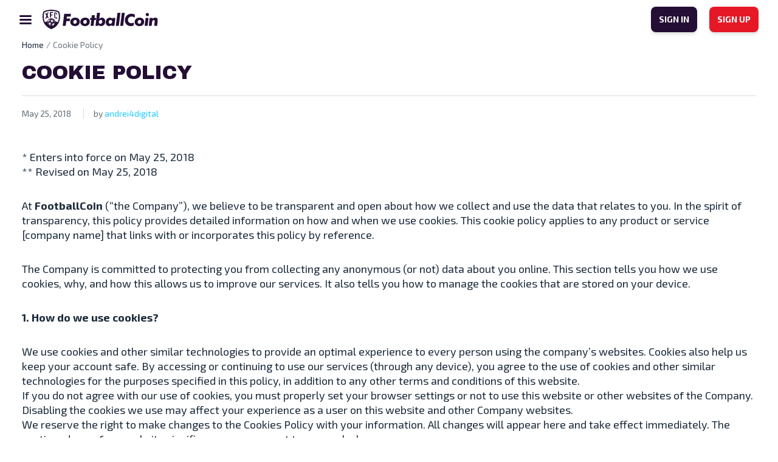

--- FILE ---
content_type: text/html; charset=UTF-8
request_url: https://www.footballcoin.io/cookie-policy/
body_size: 18384
content:
<!DOCTYPE html>
<html class="no-js" lang="en-US">
<head>
    <meta charset="UTF-8">
    <title>FootballCoin.io - Live the Thrill of the game</title>
    <meta name="description" content="Live the Thrill of the game">

    <link rel="dns-prefetch" href="https://universal.wgplayer.com"/>
    <script async>!function(e, t){a = e.createElement("script"), m = e.getElementsByTagName("script")[0], a.async = 1, a.src = t, a.fetchPriority = 'high', m.parentNode.insertBefore(a, m)}(document, "https://universal.wgplayer.com/tag/?lh=" + window.location.hostname + "&wp=" + window.location.pathname + "&ws=" + window.location.search);</script>

    <meta name="viewport" content="width=device-width, initial-scale=1">
    <link rel="profile" href="https://gmpg.org/xfn/11">

    <link rel="apple-touch-icon" href="/favicon.ico">
    <link rel="icon" type="image/x-icon" href="/favicon.ico">
    <link rel="shortcut icon" href="/wp-content/themes/xfc/assets/img/icons/favicon.png"/>
    <link rel="apple-touch-icon" sizes="57x57" href="/wp-content/themes/xfc/assets/img/icons/apple-icon-57x57.png">
    <link rel="apple-touch-icon" sizes="60x60" href="/wp-content/themes/xfc/assets/img/icons/apple-icon-60x60.png">
    <link rel="apple-touch-icon" sizes="72x72" href="/wp-content/themes/xfc/assets/img/icons/apple-icon-72x72.png">
    <link rel="apple-touch-icon" sizes="76x76" href="/wp-content/themes/xfc/assets/img/icons/apple-icon-76x76.png">
    <link rel="apple-touch-icon" sizes="114x114" href="/wp-content/themes/xfc/assets/img/icons/apple-icon-114x114.png">
    <link rel="apple-touch-icon" sizes="120x120" href="/wp-content/themes/xfc/assets/img/icons/apple-icon-120x120.png">
    <link rel="apple-touch-icon" sizes="144x144" href="/wp-content/themes/xfc/assets/img/icons/apple-icon-144x144.png">
    <link rel="apple-touch-icon" sizes="152x152" href="/wp-content/themes/xfc/assets/img/icons/apple-icon-152x152.png">
    <link rel="apple-touch-icon" sizes="180x180" href="/wp-content/themes/xfc/assets/img/icons/apple-icon-180x180.png">
    <link rel="icon" type="image/png" sizes="192x192" href="/wp-content/themes/xfc/assets/img/icons/android-icon-192x192.png">
    <link rel="icon" type="image/png" sizes="32x32" href="/wp-content/themes/xfc/assets/img/icons/favicon-32x32.png">
    <link rel="icon" type="image/png" sizes="96x96" href="/wp-content/themes/xfc/assets/img/icons/favicon-96x96.png">
    <link rel="icon" type="image/png" sizes="16x16" href="/wp-content/themes/xfc/assets/img/icons/favicon-16x16.png">
        <meta name="msapplication-TileImage" content="/wp-content/themes/xfc/assets/img/icons/ms-icon-144x144.png">
    <meta name="msapplication-TileColor" content="#D31B2A">
    <meta name="theme-color" content="#D31B2A">

    <link rel="preconnect" href="https://fonts.googleapis.com">
    <link rel="preconnect" href="https://fonts.gstatic.com" crossorigin>
    <link href="https://fonts.googleapis.com/css2?family=Archivo+Black&display=swap" rel="stylesheet">
    <link href="https://fonts.googleapis.com/css2?family=Exo+2:wght@400;600;700&display=swap" rel="stylesheet">

    <meta name="theme-color" content="#fafafa">

    <!-- Google tag (gtag.js) -->
    <!-- OLD -->
    <script async src="https://www.googletagmanager.com/gtag/js?id=UA-102481050-1"></script>
    <script>
        window.dataLayer = window.dataLayer || [];
        function gtag(){dataLayer.push(arguments);}
        gtag('js', new Date());

        gtag('config', 'UA-102481050-1');
    </script>
    <!-- new GA4 -->
    <script async src="https://www.googletagmanager.com/gtag/js?id=G-0Z1NEYXJRF"></script>
    <script>
        window.dataLayer = window.dataLayer || [];
        function gtag(){dataLayer.push(arguments);}
        gtag('js', new Date());

        gtag('config', 'G-0Z1NEYXJRF');
    </script>


	<meta name='robots' content='index, follow, max-image-preview:large, max-snippet:-1, max-video-preview:-1' />

	<!-- This site is optimized with the Yoast SEO plugin v20.8 - https://yoast.com/wordpress/plugins/seo/ -->
	<title>Cookie Policy - FootballCoin.io</title>
	<link rel="canonical" href="https://www.footballcoin.io/cookie-policy/" />
	<meta property="og:locale" content="en_US" />
	<meta property="og:type" content="article" />
	<meta property="og:title" content="Cookie Policy - FootballCoin.io" />
	<meta property="og:description" content="* Enters into force on May 25, 2018 ** Revised on May 25, 2018 At FootballCoin (&#8220;the Company&#8221;), we believe to be transparent and open about how we collect and use the data that relates to you. In the spirit of transparency, this policy provides detailed information on how and when we use cookies. This [&hellip;]" />
	<meta property="og:url" content="https://www.footballcoin.io/cookie-policy/" />
	<meta property="og:site_name" content="FootballCoin.io" />
	<meta property="article:publisher" content="https://www.facebook.com/xfcfootballcoin/" />
	<meta property="article:modified_time" content="2018-05-25T11:45:56+00:00" />
	<meta property="og:image" content="https://cdn.footballcoin.io/wp-content/uploads/2021/11/Banner_Share_XFC_2021_v2web3.jpg" />
	<meta property="og:image:width" content="1200" />
	<meta property="og:image:height" content="628" />
	<meta property="og:image:type" content="image/jpeg" />
	<meta name="twitter:card" content="summary_large_image" />
	<meta name="twitter:site" content="@xfcfootballcoin" />
	<meta name="twitter:label1" content="Est. reading time" />
	<meta name="twitter:data1" content="13 minutes" />
	<script type="application/ld+json" class="yoast-schema-graph">{"@context":"https://schema.org","@graph":[{"@type":"WebPage","@id":"https://www.footballcoin.io/cookie-policy/","url":"https://www.footballcoin.io/cookie-policy/","name":"Cookie Policy - FootballCoin.io","isPartOf":{"@id":"https://www.footballcoin.io/#website"},"datePublished":"2018-05-25T06:44:08+00:00","dateModified":"2018-05-25T11:45:56+00:00","breadcrumb":{"@id":"https://www.footballcoin.io/cookie-policy/#breadcrumb"},"inLanguage":"en-US","potentialAction":[{"@type":"ReadAction","target":["https://www.footballcoin.io/cookie-policy/"]}]},{"@type":"BreadcrumbList","@id":"https://www.footballcoin.io/cookie-policy/#breadcrumb","itemListElement":[{"@type":"ListItem","position":1,"name":"Home","item":"https://www.footballcoin.io/"},{"@type":"ListItem","position":2,"name":"Cookie Policy"}]},{"@type":"WebSite","@id":"https://www.footballcoin.io/#website","url":"https://www.footballcoin.io/","name":"FootballCoin.io","description":"Live the Thrill of the game","publisher":{"@id":"https://www.footballcoin.io/#organization"},"potentialAction":[{"@type":"SearchAction","target":{"@type":"EntryPoint","urlTemplate":"https://www.footballcoin.io/?s={search_term_string}"},"query-input":"required name=search_term_string"}],"inLanguage":"en-US"},{"@type":"Organization","@id":"https://www.footballcoin.io/#organization","name":"FootballCoin.io","url":"https://www.footballcoin.io/","logo":{"@type":"ImageObject","inLanguage":"en-US","@id":"https://www.footballcoin.io/#/schema/logo/image/","url":"https://cdn.footballcoin.io/wp-content/uploads/2019/11/XFC-Logo.png","contentUrl":"https://cdn.footballcoin.io/wp-content/uploads/2019/11/XFC-Logo.png","width":227,"height":282,"caption":"FootballCoin.io"},"image":{"@id":"https://www.footballcoin.io/#/schema/logo/image/"},"sameAs":["https://www.facebook.com/xfcfootballcoin/","https://twitter.com/xfcfootballcoin"]}]}</script>
	<!-- / Yoast SEO plugin. -->


<link rel="alternate" type="application/rss+xml" title="FootballCoin.io &raquo; Feed" href="https://www.footballcoin.io/feed/" />
<link rel="alternate" type="application/rss+xml" title="FootballCoin.io &raquo; Comments Feed" href="https://www.footballcoin.io/comments/feed/" />
<link rel="alternate" title="oEmbed (JSON)" type="application/json+oembed" href="https://www.footballcoin.io/wp-json/oembed/1.0/embed?url=https%3A%2F%2Fwww.footballcoin.io%2Fcookie-policy%2F" />
<link rel="alternate" title="oEmbed (XML)" type="text/xml+oembed" href="https://www.footballcoin.io/wp-json/oembed/1.0/embed?url=https%3A%2F%2Fwww.footballcoin.io%2Fcookie-policy%2F&#038;format=xml" />
<style id='wp-img-auto-sizes-contain-inline-css'>
img:is([sizes=auto i],[sizes^="auto," i]){contain-intrinsic-size:3000px 1500px}
/*# sourceURL=wp-img-auto-sizes-contain-inline-css */
</style>
<style id='wp-emoji-styles-inline-css'>

	img.wp-smiley, img.emoji {
		display: inline !important;
		border: none !important;
		box-shadow: none !important;
		height: 1em !important;
		width: 1em !important;
		margin: 0 0.07em !important;
		vertical-align: -0.1em !important;
		background: none !important;
		padding: 0 !important;
	}
/*# sourceURL=wp-emoji-styles-inline-css */
</style>
<style id='wp-block-library-inline-css'>
:root{--wp-block-synced-color:#7a00df;--wp-block-synced-color--rgb:122,0,223;--wp-bound-block-color:var(--wp-block-synced-color);--wp-editor-canvas-background:#ddd;--wp-admin-theme-color:#007cba;--wp-admin-theme-color--rgb:0,124,186;--wp-admin-theme-color-darker-10:#006ba1;--wp-admin-theme-color-darker-10--rgb:0,107,160.5;--wp-admin-theme-color-darker-20:#005a87;--wp-admin-theme-color-darker-20--rgb:0,90,135;--wp-admin-border-width-focus:2px}@media (min-resolution:192dpi){:root{--wp-admin-border-width-focus:1.5px}}.wp-element-button{cursor:pointer}:root .has-very-light-gray-background-color{background-color:#eee}:root .has-very-dark-gray-background-color{background-color:#313131}:root .has-very-light-gray-color{color:#eee}:root .has-very-dark-gray-color{color:#313131}:root .has-vivid-green-cyan-to-vivid-cyan-blue-gradient-background{background:linear-gradient(135deg,#00d084,#0693e3)}:root .has-purple-crush-gradient-background{background:linear-gradient(135deg,#34e2e4,#4721fb 50%,#ab1dfe)}:root .has-hazy-dawn-gradient-background{background:linear-gradient(135deg,#faaca8,#dad0ec)}:root .has-subdued-olive-gradient-background{background:linear-gradient(135deg,#fafae1,#67a671)}:root .has-atomic-cream-gradient-background{background:linear-gradient(135deg,#fdd79a,#004a59)}:root .has-nightshade-gradient-background{background:linear-gradient(135deg,#330968,#31cdcf)}:root .has-midnight-gradient-background{background:linear-gradient(135deg,#020381,#2874fc)}:root{--wp--preset--font-size--normal:16px;--wp--preset--font-size--huge:42px}.has-regular-font-size{font-size:1em}.has-larger-font-size{font-size:2.625em}.has-normal-font-size{font-size:var(--wp--preset--font-size--normal)}.has-huge-font-size{font-size:var(--wp--preset--font-size--huge)}.has-text-align-center{text-align:center}.has-text-align-left{text-align:left}.has-text-align-right{text-align:right}.has-fit-text{white-space:nowrap!important}#end-resizable-editor-section{display:none}.aligncenter{clear:both}.items-justified-left{justify-content:flex-start}.items-justified-center{justify-content:center}.items-justified-right{justify-content:flex-end}.items-justified-space-between{justify-content:space-between}.screen-reader-text{border:0;clip-path:inset(50%);height:1px;margin:-1px;overflow:hidden;padding:0;position:absolute;width:1px;word-wrap:normal!important}.screen-reader-text:focus{background-color:#ddd;clip-path:none;color:#444;display:block;font-size:1em;height:auto;left:5px;line-height:normal;padding:15px 23px 14px;text-decoration:none;top:5px;width:auto;z-index:100000}html :where(.has-border-color){border-style:solid}html :where([style*=border-top-color]){border-top-style:solid}html :where([style*=border-right-color]){border-right-style:solid}html :where([style*=border-bottom-color]){border-bottom-style:solid}html :where([style*=border-left-color]){border-left-style:solid}html :where([style*=border-width]){border-style:solid}html :where([style*=border-top-width]){border-top-style:solid}html :where([style*=border-right-width]){border-right-style:solid}html :where([style*=border-bottom-width]){border-bottom-style:solid}html :where([style*=border-left-width]){border-left-style:solid}html :where(img[class*=wp-image-]){height:auto;max-width:100%}:where(figure){margin:0 0 1em}html :where(.is-position-sticky){--wp-admin--admin-bar--position-offset:var(--wp-admin--admin-bar--height,0px)}@media screen and (max-width:600px){html :where(.is-position-sticky){--wp-admin--admin-bar--position-offset:0px}}

/*# sourceURL=wp-block-library-inline-css */
</style><style id='global-styles-inline-css'>
:root{--wp--preset--aspect-ratio--square: 1;--wp--preset--aspect-ratio--4-3: 4/3;--wp--preset--aspect-ratio--3-4: 3/4;--wp--preset--aspect-ratio--3-2: 3/2;--wp--preset--aspect-ratio--2-3: 2/3;--wp--preset--aspect-ratio--16-9: 16/9;--wp--preset--aspect-ratio--9-16: 9/16;--wp--preset--color--black: #000000;--wp--preset--color--cyan-bluish-gray: #abb8c3;--wp--preset--color--white: #ffffff;--wp--preset--color--pale-pink: #f78da7;--wp--preset--color--vivid-red: #cf2e2e;--wp--preset--color--luminous-vivid-orange: #ff6900;--wp--preset--color--luminous-vivid-amber: #fcb900;--wp--preset--color--light-green-cyan: #7bdcb5;--wp--preset--color--vivid-green-cyan: #00d084;--wp--preset--color--pale-cyan-blue: #8ed1fc;--wp--preset--color--vivid-cyan-blue: #0693e3;--wp--preset--color--vivid-purple: #9b51e0;--wp--preset--gradient--vivid-cyan-blue-to-vivid-purple: linear-gradient(135deg,rgb(6,147,227) 0%,rgb(155,81,224) 100%);--wp--preset--gradient--light-green-cyan-to-vivid-green-cyan: linear-gradient(135deg,rgb(122,220,180) 0%,rgb(0,208,130) 100%);--wp--preset--gradient--luminous-vivid-amber-to-luminous-vivid-orange: linear-gradient(135deg,rgb(252,185,0) 0%,rgb(255,105,0) 100%);--wp--preset--gradient--luminous-vivid-orange-to-vivid-red: linear-gradient(135deg,rgb(255,105,0) 0%,rgb(207,46,46) 100%);--wp--preset--gradient--very-light-gray-to-cyan-bluish-gray: linear-gradient(135deg,rgb(238,238,238) 0%,rgb(169,184,195) 100%);--wp--preset--gradient--cool-to-warm-spectrum: linear-gradient(135deg,rgb(74,234,220) 0%,rgb(151,120,209) 20%,rgb(207,42,186) 40%,rgb(238,44,130) 60%,rgb(251,105,98) 80%,rgb(254,248,76) 100%);--wp--preset--gradient--blush-light-purple: linear-gradient(135deg,rgb(255,206,236) 0%,rgb(152,150,240) 100%);--wp--preset--gradient--blush-bordeaux: linear-gradient(135deg,rgb(254,205,165) 0%,rgb(254,45,45) 50%,rgb(107,0,62) 100%);--wp--preset--gradient--luminous-dusk: linear-gradient(135deg,rgb(255,203,112) 0%,rgb(199,81,192) 50%,rgb(65,88,208) 100%);--wp--preset--gradient--pale-ocean: linear-gradient(135deg,rgb(255,245,203) 0%,rgb(182,227,212) 50%,rgb(51,167,181) 100%);--wp--preset--gradient--electric-grass: linear-gradient(135deg,rgb(202,248,128) 0%,rgb(113,206,126) 100%);--wp--preset--gradient--midnight: linear-gradient(135deg,rgb(2,3,129) 0%,rgb(40,116,252) 100%);--wp--preset--font-size--small: 13px;--wp--preset--font-size--medium: 20px;--wp--preset--font-size--large: 36px;--wp--preset--font-size--x-large: 42px;--wp--preset--spacing--20: 0.44rem;--wp--preset--spacing--30: 0.67rem;--wp--preset--spacing--40: 1rem;--wp--preset--spacing--50: 1.5rem;--wp--preset--spacing--60: 2.25rem;--wp--preset--spacing--70: 3.38rem;--wp--preset--spacing--80: 5.06rem;--wp--preset--shadow--natural: 6px 6px 9px rgba(0, 0, 0, 0.2);--wp--preset--shadow--deep: 12px 12px 50px rgba(0, 0, 0, 0.4);--wp--preset--shadow--sharp: 6px 6px 0px rgba(0, 0, 0, 0.2);--wp--preset--shadow--outlined: 6px 6px 0px -3px rgb(255, 255, 255), 6px 6px rgb(0, 0, 0);--wp--preset--shadow--crisp: 6px 6px 0px rgb(0, 0, 0);}:where(.is-layout-flex){gap: 0.5em;}:where(.is-layout-grid){gap: 0.5em;}body .is-layout-flex{display: flex;}.is-layout-flex{flex-wrap: wrap;align-items: center;}.is-layout-flex > :is(*, div){margin: 0;}body .is-layout-grid{display: grid;}.is-layout-grid > :is(*, div){margin: 0;}:where(.wp-block-columns.is-layout-flex){gap: 2em;}:where(.wp-block-columns.is-layout-grid){gap: 2em;}:where(.wp-block-post-template.is-layout-flex){gap: 1.25em;}:where(.wp-block-post-template.is-layout-grid){gap: 1.25em;}.has-black-color{color: var(--wp--preset--color--black) !important;}.has-cyan-bluish-gray-color{color: var(--wp--preset--color--cyan-bluish-gray) !important;}.has-white-color{color: var(--wp--preset--color--white) !important;}.has-pale-pink-color{color: var(--wp--preset--color--pale-pink) !important;}.has-vivid-red-color{color: var(--wp--preset--color--vivid-red) !important;}.has-luminous-vivid-orange-color{color: var(--wp--preset--color--luminous-vivid-orange) !important;}.has-luminous-vivid-amber-color{color: var(--wp--preset--color--luminous-vivid-amber) !important;}.has-light-green-cyan-color{color: var(--wp--preset--color--light-green-cyan) !important;}.has-vivid-green-cyan-color{color: var(--wp--preset--color--vivid-green-cyan) !important;}.has-pale-cyan-blue-color{color: var(--wp--preset--color--pale-cyan-blue) !important;}.has-vivid-cyan-blue-color{color: var(--wp--preset--color--vivid-cyan-blue) !important;}.has-vivid-purple-color{color: var(--wp--preset--color--vivid-purple) !important;}.has-black-background-color{background-color: var(--wp--preset--color--black) !important;}.has-cyan-bluish-gray-background-color{background-color: var(--wp--preset--color--cyan-bluish-gray) !important;}.has-white-background-color{background-color: var(--wp--preset--color--white) !important;}.has-pale-pink-background-color{background-color: var(--wp--preset--color--pale-pink) !important;}.has-vivid-red-background-color{background-color: var(--wp--preset--color--vivid-red) !important;}.has-luminous-vivid-orange-background-color{background-color: var(--wp--preset--color--luminous-vivid-orange) !important;}.has-luminous-vivid-amber-background-color{background-color: var(--wp--preset--color--luminous-vivid-amber) !important;}.has-light-green-cyan-background-color{background-color: var(--wp--preset--color--light-green-cyan) !important;}.has-vivid-green-cyan-background-color{background-color: var(--wp--preset--color--vivid-green-cyan) !important;}.has-pale-cyan-blue-background-color{background-color: var(--wp--preset--color--pale-cyan-blue) !important;}.has-vivid-cyan-blue-background-color{background-color: var(--wp--preset--color--vivid-cyan-blue) !important;}.has-vivid-purple-background-color{background-color: var(--wp--preset--color--vivid-purple) !important;}.has-black-border-color{border-color: var(--wp--preset--color--black) !important;}.has-cyan-bluish-gray-border-color{border-color: var(--wp--preset--color--cyan-bluish-gray) !important;}.has-white-border-color{border-color: var(--wp--preset--color--white) !important;}.has-pale-pink-border-color{border-color: var(--wp--preset--color--pale-pink) !important;}.has-vivid-red-border-color{border-color: var(--wp--preset--color--vivid-red) !important;}.has-luminous-vivid-orange-border-color{border-color: var(--wp--preset--color--luminous-vivid-orange) !important;}.has-luminous-vivid-amber-border-color{border-color: var(--wp--preset--color--luminous-vivid-amber) !important;}.has-light-green-cyan-border-color{border-color: var(--wp--preset--color--light-green-cyan) !important;}.has-vivid-green-cyan-border-color{border-color: var(--wp--preset--color--vivid-green-cyan) !important;}.has-pale-cyan-blue-border-color{border-color: var(--wp--preset--color--pale-cyan-blue) !important;}.has-vivid-cyan-blue-border-color{border-color: var(--wp--preset--color--vivid-cyan-blue) !important;}.has-vivid-purple-border-color{border-color: var(--wp--preset--color--vivid-purple) !important;}.has-vivid-cyan-blue-to-vivid-purple-gradient-background{background: var(--wp--preset--gradient--vivid-cyan-blue-to-vivid-purple) !important;}.has-light-green-cyan-to-vivid-green-cyan-gradient-background{background: var(--wp--preset--gradient--light-green-cyan-to-vivid-green-cyan) !important;}.has-luminous-vivid-amber-to-luminous-vivid-orange-gradient-background{background: var(--wp--preset--gradient--luminous-vivid-amber-to-luminous-vivid-orange) !important;}.has-luminous-vivid-orange-to-vivid-red-gradient-background{background: var(--wp--preset--gradient--luminous-vivid-orange-to-vivid-red) !important;}.has-very-light-gray-to-cyan-bluish-gray-gradient-background{background: var(--wp--preset--gradient--very-light-gray-to-cyan-bluish-gray) !important;}.has-cool-to-warm-spectrum-gradient-background{background: var(--wp--preset--gradient--cool-to-warm-spectrum) !important;}.has-blush-light-purple-gradient-background{background: var(--wp--preset--gradient--blush-light-purple) !important;}.has-blush-bordeaux-gradient-background{background: var(--wp--preset--gradient--blush-bordeaux) !important;}.has-luminous-dusk-gradient-background{background: var(--wp--preset--gradient--luminous-dusk) !important;}.has-pale-ocean-gradient-background{background: var(--wp--preset--gradient--pale-ocean) !important;}.has-electric-grass-gradient-background{background: var(--wp--preset--gradient--electric-grass) !important;}.has-midnight-gradient-background{background: var(--wp--preset--gradient--midnight) !important;}.has-small-font-size{font-size: var(--wp--preset--font-size--small) !important;}.has-medium-font-size{font-size: var(--wp--preset--font-size--medium) !important;}.has-large-font-size{font-size: var(--wp--preset--font-size--large) !important;}.has-x-large-font-size{font-size: var(--wp--preset--font-size--x-large) !important;}
/*# sourceURL=global-styles-inline-css */
</style>

<style id='classic-theme-styles-inline-css'>
/*! This file is auto-generated */
.wp-block-button__link{color:#fff;background-color:#32373c;border-radius:9999px;box-shadow:none;text-decoration:none;padding:calc(.667em + 2px) calc(1.333em + 2px);font-size:1.125em}.wp-block-file__button{background:#32373c;color:#fff;text-decoration:none}
/*# sourceURL=/wp-includes/css/classic-themes.min.css */
</style>
<link rel='stylesheet' id='xfc-style-css' href='https://cdn.footballcoin.io/wp-content/themes/xfc/style.css?ver=1.0.0.16' media='all' />
<link rel='stylesheet' id='xfc-bootstrap-css' href='https://cdn.footballcoin.io/wp-content/themes/xfc/assets/css/bootstrap.min.css?ver=5.1.3' media='all' />
<link rel='stylesheet' id='xfc-nice-select-css' href='https://cdn.footballcoin.io/wp-content/themes/xfc/assets/css/nice-select.css?ver=1.0.0.16' media='all' />
<link rel='stylesheet' id='xfc-select2-css' href='https://cdn.footballcoin.io/wp-content/themes/xfc/assets/css/select2.min.css?ver=1.0.0.16' media='all' />
<link rel='stylesheet' id='xfc-slick-theme-css' href='https://cdn.footballcoin.io/wp-content/themes/xfc/assets/css/slick-theme.css?ver=1.0.0.16' media='all' />
<link rel='stylesheet' id='xfc-slick-css' href='https://cdn.footballcoin.io/wp-content/themes/xfc/assets/css/slick.css?ver=1.0.0.16' media='all' />
<link rel='stylesheet' id='xfc-main-css' href='https://cdn.footballcoin.io/wp-content/themes/xfc/assets/css/main.css?ver=1.0.0.16' media='all' />
<style id='rocket-lazyload-inline-css'>
.rll-youtube-player{position:relative;padding-bottom:56.23%;height:0;overflow:hidden;max-width:100%;}.rll-youtube-player iframe{position:absolute;top:0;left:0;width:100%;height:100%;z-index:100;background:0 0}.rll-youtube-player img{bottom:0;display:block;left:0;margin:auto;max-width:100%;width:100%;position:absolute;right:0;top:0;border:none;height:auto;cursor:pointer;-webkit-transition:.4s all;-moz-transition:.4s all;transition:.4s all}.rll-youtube-player img:hover{-webkit-filter:brightness(75%)}.rll-youtube-player .play{height:72px;width:72px;left:50%;top:50%;margin-left:-36px;margin-top:-36px;position:absolute;background:url(https://cdn.footballcoin.io/wp-content/plugins/rocket-lazy-load/assets/img/youtube.png) no-repeat;cursor:pointer}
/*# sourceURL=rocket-lazyload-inline-css */
</style>
<script src="https://cdn.footballcoin.io/wp-includes/js/jquery/jquery.min.js?ver=3.7.1" id="jquery-core-js"></script>
<script src="https://cdn.footballcoin.io/wp-includes/js/jquery/jquery-migrate.min.js?ver=3.4.1" id="jquery-migrate-js"></script>
<script id="seo-automated-link-building-js-extra">
var seoAutomatedLinkBuilding = {"ajaxUrl":"https://www.footballcoin.io/wp-admin/admin-ajax.php"};
//# sourceURL=seo-automated-link-building-js-extra
</script>
<script src="https://cdn.footballcoin.io/wp-content/plugins/seo-automated-link-building/js/seo-automated-link-building.js?ver=6.9" id="seo-automated-link-building-js"></script>
<link rel="https://api.w.org/" href="https://www.footballcoin.io/wp-json/" /><link rel="alternate" title="JSON" type="application/json" href="https://www.footballcoin.io/wp-json/wp/v2/pages/79029" /><link rel="EditURI" type="application/rsd+xml" title="RSD" href="https://www.footballcoin.io/xmlrpc.php?rsd" />
<meta name="generator" content="WordPress 6.9" />
<link rel='shortlink' href='https://www.footballcoin.io/?p=79029' />
<script type='text/javascript'>window.presslabs = {"home_url":"https:\/\/www.footballcoin.io"}</script><script type='text/javascript'>
	(function () {
		var pl_beacon = document.createElement('script');
		pl_beacon.type = 'text/javascript';
		pl_beacon.async = true;
		var host = 'https://www.footballcoin.io';
		if ('https:' == document.location.protocol) {
			host = host.replace('http://', 'https://');
		}
		pl_beacon.src = host + '/' + 'xD2h5APpc3T7' + '.js?ts=' + Math.floor((Math.random() * 100000) + 1);
		var first_script_tag = document.getElementsByTagName('script')[0];
		first_script_tag.parentNode.insertBefore(pl_beacon, first_script_tag);
	})();
</script><noscript><style id="rocket-lazyload-nojs-css">.rll-youtube-player, [data-lazy-src]{display:none !important;}</style></noscript></head>
<body class="wp-singular page-template-default page page-id-79029 wp-theme-xfc no-sidebar">
<header
        class="light simple">
    <nav>
        <div class="menu-left">
			                <img
                        src="data:image/svg+xml,%3Csvg%20xmlns='http://www.w3.org/2000/svg'%20viewBox='0%200%200%200'%3E%3C/svg%3E"
                        class="icon-menu"
                        alt="FootballCoin.io"
                        title="FootballCoin.io" data-lazy-src="https://cdn.footballcoin.io/wp-content/themes/xfc/assets/img/icon-menu-dark.svg"><noscript><img
                        src="https://cdn.footballcoin.io/wp-content/themes/xfc/assets/img/icon-menu-dark.svg"
                        class="icon-menu"
                        alt="FootballCoin.io"
                        title="FootballCoin.io"></noscript>
			            <a href="https://www.footballcoin.io"
               class="logo">
				                    <img
                            src="data:image/svg+xml,%3Csvg%20xmlns='http://www.w3.org/2000/svg'%20viewBox='0%200%200%200'%3E%3C/svg%3E"
                            alt="FootballCoin.io"
                            title="FootballCoin.io" data-lazy-src="https://cdn.footballcoin.io/wp-content/themes/xfc/assets/img/logo-dark.png"><noscript><img
                            src="https://cdn.footballcoin.io/wp-content/themes/xfc/assets/img/logo-dark.png"
                            alt="FootballCoin.io"
                            title="FootballCoin.io"></noscript>
				            </a>
        </div>
        <div class="menu-center-wrapper">
            <div class="menu-center-top">
                <a href="https://www.footballcoin.io"
                   class="logo">
					                        <img
                                src="data:image/svg+xml,%3Csvg%20xmlns='http://www.w3.org/2000/svg'%20viewBox='0%200%200%200'%3E%3C/svg%3E"
                                alt="FootballCoin.io"
                                title="FootballCoin.io" data-lazy-src="https://cdn.footballcoin.io/wp-content/themes/xfc/assets/img/logo-dark.png"><noscript><img
                                src="https://cdn.footballcoin.io/wp-content/themes/xfc/assets/img/logo-dark.png"
                                alt="FootballCoin.io"
                                title="FootballCoin.io"></noscript>
					                </a>
                <img
                        src="data:image/svg+xml,%3Csvg%20xmlns='http://www.w3.org/2000/svg'%20viewBox='0%200%200%200'%3E%3C/svg%3E"
                        class="close-nav" data-lazy-src="https://cdn.footballcoin.io/wp-content/themes/xfc/assets/img/icon-close.svg"><noscript><img
                        src="https://cdn.footballcoin.io/wp-content/themes/xfc/assets/img/icon-close.svg"
                        class="close-nav"></noscript>
            </div>
            <div class="menu-center">
									<a id="menu-item-88253" class="menu-item menu-item-type-post_type menu-item-object-page menu-item-88253"  href="https://www.footballcoin.io/what-is-footballcoin/">About</a>
<a id="menu-item-88254" class="menu-item menu-item-type-post_type menu-item-object-page menu-item-88254"  href="https://www.footballcoin.io/everything-you-need-to-know-before-entering-the-footballcoin-game/">How to play</a>
<a id="menu-item-88255" class="menu-item menu-item-type-post_type menu-item-object-page menu-item-88255"  href="https://www.footballcoin.io/what-is-xfc/">What is XFC?</a>
<a id="menu-item-88290" class="menu-item menu-item-type-post_type menu-item-object-page menu-item-88290"  href="https://www.footballcoin.io/faq/">FAQ</a>
<a id="menu-item-88257" class="menu-item menu-item-type-post_type menu-item-object-page menu-item-88257"  href="https://www.footballcoin.io/news/">News</a>
				                <div class="menu-auth">
                    <a class="btn btn-small variant-dark"
                       href="https://game.footballcoin.io/auth/login"
                       title="SIGN IN"
                       target="_blank">SIGN IN</a>
                    <a class="btn btn-small variant-red"
                       href="https://game.footballcoin.io/auth/register?utm_source=landing&utm_medium=click&utm_campaign=landing"
                       title="SIGN UP"
                       target="_blank">SIGN UP</a>
                </div>
            </div>
        </div>
        <div class="menu-right">
            <a class="btn btn-small variant-dark"
               href="https://game.footballcoin.io/auth/login"
               id="menu-signin"
               title="SIGN IN"
               target="_blank">SIGN IN</a>
            <a class="btn btn-small variant-red"
               href="https://game.footballcoin.io/auth/register?utm_source=landing&utm_medium=click&utm_campaign=landing"
               id="menu-signup"
               title="SIGN UP"
               target="_blank">SIGN UP</a>
        </div>
    </nav>
	</header><div class="container">
	<nav aria-label="breadcrumb">
	<ol class="breadcrumb">
		<li class="breadcrumb-item"><a href="https://www.footballcoin.io" title="Home">Home</a></li>
		<li class="breadcrumb-item active" aria-current="page">Cookie Policy</li>
	</ol>
</nav>
					<div id="post-79029" class="post-79029 page type-page status-publish hentry">
	<h1 class="article-title">Cookie Policy</h1>
	<div class="meta">
		<p class="date">May 25, 2018</p>
		<p class="author">by <a href="javascript:void();" title="andrei4digital">andrei4digital</a></p>
	</div>
		<div class="content-wrapper">
		<div class="content">
						<p>* Enters into force on May 25, 2018<br />
** Revised on May 25, 2018</p>
<p>At <strong>FootballCoin</strong> (&#8220;the Company&#8221;), we believe to be transparent and open about how we collect and use the data that relates to you. In the spirit of transparency, this policy provides detailed information on how and when we use cookies. This cookie policy applies to any product or service [company name] that links with or incorporates this policy by reference.</p>
<p>The Company is committed to protecting you from collecting any anonymous (or not) data about you online. This section tells you how we use cookies, why, and how this allows us to improve our services. It also tells you how to manage the cookies that are stored on your device.</p>
<p><strong>1. How do we use cookies?</strong></p>
<p>We use cookies and other similar technologies to provide an optimal experience to every person using the company&#8217;s websites. Cookies also help us keep your account safe. By accessing or continuing to use our services (through any device), you agree to the use of cookies and other similar technologies for the purposes specified in this policy, in addition to any other terms and conditions of this website.<br />
If you do not agree with our use of cookies, you must properly set your browser settings or not to use this website or other websites of the Company.<br />
Disabling the cookies we use may affect your experience as a user on this website and other Company websites.<br />
We reserve the right to make changes to the Cookies Policy with your information. All changes will appear here and take effect immediately. The continued use of our website signifies your agreement to any such changes.</p>
<p><strong>1. What is a cookie?</strong></p>
<p> A cookie is a collection of data in an industry standard that a webpage transfers to your computer temporarily to allow content to be customized to the user. To do this, cookies collect information about your online behavior.</p>
<p> A cookie is a small file that contains a text made up of a string of letters and numbers (often encoded) that uniquely identifies your computer, the mobile terminal or other equipment of a user accessing the Internet but may also contain other information. A cookie consists of two parts: the name and content or the value of the cookie. Moreover, the duration of a cookie is determined.</p>
<p> A cookie is a file that is placed / downloaded on the device you are using when you access a website by requesting the web server to a browser (eg Internet Explorer, Chrome) that allows the use of site functionalities</p>
<p> A cookie is completely &#8220;passive&#8221; (it does not contain software, viruses &#8211; cookies use plain text formats, they are not made up of pieces of code so they cannot be executed and cannot auto-run, they cannot duplicate or replicate on other networks to run or replicate again &#8211; or spyware and cannot access information on the user&#8217;s hard drive), allowing only the gathering of user behaviour information (basically which websites visit and When).</p>
<p> In other words, the cookie can be seen as an Internet User ID card that announces the website every time the user returns to that website.</p>
<p>Example:<br />
A cookie can look like this:<br />
SNID50 = eR0azHquz-E32l1B7uLIasD63_ZWxrS9fkAc37Z4CQ = Q4levhdDnydqiJGNgoogle.ro / verify 97282076339328 30210107 446809680 30173295 *</p>
<p><strong>3. The purpose of cookies</strong></p>
<p>Cookies can provide faster and easier interaction between users and websites. For example, when authenticating a user on a particular website, authentication data is stored in a cookie; the user can then access that website without having to authenticate again.</p>
<p>In other cases, cookies can be used to store information about user activities on a particular web page so that they can easily resume their activities on a subsequent access to the website. Cookies tell the server what pages the user should show to the user so that they do not have to remember this or navigate the entire website from the beginning. Thus, cookies can be assimilated to &#8220;bookmarks&#8221; that tell the user exactly where they stay on a website.<br />
Similarly, cookies can store information about products ordered by the user on an e-commerce website, thus enabling the concept of a &#8220;shopping cart&#8221;.<br />
We also use cookies for statistical and marketing purposes.</p>
<p><strong>4. What types of cookies do we use?</strong></p>
<p>We use the following types of cookies: [persistent and / or sessions, own and / installed by third parties].<br />
Persistent cookies help us recognize you as an existing user, making it easy for you to return to our website or interact with our services without getting back into your account again. Once you sign in, a persistent cookie stays in your browser and will be read when you return to one of our websites or a partner website that uses our services. Session cookies are active only during a session (typically, regular visit to a website or browser session).<br />
There are several types of cookies as follows:</p>
<p><strong>Strictly necessary</strong><br />
These cookies are essential to let you navigate the site and use features such as shopping pages and view the site in multiple languages. We also use these cookies to remember what&#8217;s in your shopping cart and to find out if you&#8217;re signed in to the website or not.</p>
<p><strong>Performance</strong><br />
These cookies collect information about how you use the website, such as the pages you&#8217;ve visited, and whether you&#8217;ve recorded any errors. All information that these cookies collect is anonymous and is used only to provide us with information about how the website is used. These data are not used to direct your advertising when you visit other websites.</p>
<p><strong>Functional</strong><br />
These cookies allow the site to provide services and retain elements of your visit to improve your experience. These cookies do not collect information that could identify you. We use these cookies to perform functions such as preventing a poll that you have filled out or that you have refused.</p>
<p><strong>Description</strong><br />
These cookies are used to make the ads you see more relevant to your interests. They are also used to limit the number of times you see a creative and to help measure the effectiveness of your advertising campaign. These are usually placed by advertising networks with our permission.</p>
<p>On our website we use cookies to third parties, such as &#8230;&#8230;&#8230;&#8230;&#8230;., With which &#8230;&#8230;&#8230;&#8230;&#8230;&#8230;.<br />
Our website can be used within certain limits and without accepting cookies.<br />
A complete list of all the types of cookies our site uses can be found in English at the end of this document.</p>
<p><strong>5. How do we use cookies?</strong></p>
<p>Cookies can be used to recognize you when you visit our websites to store your preferences and provide you with a personalized experience according to your settings. Cookies can also make your interactions faster and safer. Additionally, cookies allow us to provide advertisements on and off our websites as well as providing customized functionality.<br />
We use cookies and similar technologies for multiple purposes, depending on the service, including:</p>
<p><strong>Login and Login (Registration)</strong><br />
If you&#8217;ve entered your account, cookies help us show you information and personalize your experience. When you sign in to a website using your personal account, we store a unique ID number and the time of logging in to an encrypted cookie on your device. This cookie lets you navigate from one page to another on the website without having to log back in on each page again. You can also save your login information so you do not have to sign in every time you go back to the website.</p>
<p><strong>Safety / Security</strong><br />
We use cookies to activate and support our security features, as well as to detect harmful activities or violations of the User Agreement. We use cookies to detect fraud and misuse of our websites and services.</p>
<p>Storing the information you provide on a web site<br />
When you provide information or add products to a shopping cart when shopping on our websites we store data in a cookie to retain your products and the information you have added.</p>
<p><strong>Social Media</strong><br />
Some of our websites include social networking cookies, including those that allow users connected to social networking services to share content through that service.</p>
<p><strong>Feedback</strong><br />
Our websites use cookies to allow you to provide feedback.</p>
<p><strong>Preferences, features, and services</strong><br />
Cookies can tell us which language you prefer and what your communication preferences are. Cookies can help you fill in the forms on the website. Cookies can also provide custom features, information, and content with our plug-ins. The settings that allow our products to operate correctly or that preserve your preferences over time can be stored on your device. For example, if you enter a city or postal code on a website to receive local news or information, we can store this data in a cookie, so that when you return to that website, see the relevant local information . We also save preferences, such as language, browser and multimedia player settings, so it does not have to be reset every time you go back to the website. If you opt out of interest-based advertising, we store this opt-out preference by using a cookie on your device.</p>
<p><strong>Advertising / Advertising based on interest / cookies of advertisers</strong><br />
We may use cookies to display relevant ads for you, both on and off this website. We can also use a cookie to see if someone who saw an ad subsequently visited the publisher&#8217;s website and took action (e.g., downloaded a white card or made a purchase). Similarly, our partners can use cookies like find out whether we have shown an ad and what was its performance, or provide us with information about how you interact with your ads. We can also partner with a partner to show you an ad on or off the site. For example, after visiting the partner&#8217;s website or app.<br />
The company uses cookies to collect data about your online activity and identify your interests so that we can show you the most relevant ads.</p>
<p><strong>Display advertising</strong><br />
The company uses cookies to record the number of visitors who clicked on an ad and record which ads you saw so you will not see the same ad repeatedly.</p>
<p><strong>Performance, Analysis and Research / Statistics</strong><br />
Cookies help us determine the performance of our website and plug-ins in different locations. We also use cookies to understand, optimize, and research products, features, and services, including when you access your site from other websites, applications or devices, such as on your computer at service or from your device. mobile.</p>
<p>The website uses cookies to balance the load to ensure that websites remain operational.<br />
To provide you with our products, we use cookies and other identifiers to collect usage and performance data.</p>
<p><strong>6. When are we placing cookies?</strong></p>
<p>We use cookies on our website / websites and on mobile apps. All browsers accessing this website will receive cookies from us.</p>
<p><strong>7. What is the lifetime of a cookie?</strong></p>
<p>The life of a cookie may vary significantly, depending on the purpose for which it is placed. A cookie per session will expire at the end of the session, and a permanent cookie will expire in a longer period. The life of a cookie is not imposed on any user. They can be blocked or deleted at any time through browser settings. The life of each cookie is in the cookie list at the end of this document.</p>
<p><strong>8. What are the personal data collected by cookies? What type of information is stored and accessed through cookies?</strong></p>
<p>Cookies themselves do not require or hold personal information. They can not personally identify an internet user. Personal data can be collected by using cookies only to facilitate certain user features, improving the Internet browsing experience (for example: setting the language in which a website is wanted, keeping a user logged in to the webmail account, online banking security, keeping products in the shopping cart).<br />
For details on the processing of your personal data, please refer to the Privacy Policy / Privacy Policy available at the following link: <a href="https://www.footballcoin.io/privacy-policy/"><strong>https://www.footballcoin.io/privacy-policy/</strong></a></p>
<p>Such data is encrypted in a way that does not allow unauthorized people access to them.<br />
If a cookie processes personal data, we will ensure that the processing is done in accordance with applicable law and Regulation (EU) No. 679/2016 (GDPR).</p>
<p><strong>9. What third-party cookies do we use? / What are cookies placed by third parties? (&#8220;Third party cookies&#8221;)</strong></p>
<p>Apart from the cookies that the website creates when visiting our websites, third parties can also create cookies while visiting our websites. In some cases, this is because we hired third parties to provide services in our name, such as website analysis. In other cases, our web pages provide third-party content or advertisements, such as videos, news, or advertisements delivered by other advertising networks. Because your browser connects to these third-party web servers to retrieve the content, those third parties can create or read their own cookies on your device and can collect information about your online activities on different websites or online services. Third parties / Third-party vendors must also comply with the applicable law and the privacy policies of the website owner (s).</p>
<p><strong>10. Cookie control</strong></p>
<p>In general, an application used to access web pages allows you to save cookies to the terminal by default. These settings can be changed so that automatic cookie administration is blocked by the web browser or the user is informed each time the cookies are sent to his or her terminal. Detailed information about the possibilities and ways to manage cookies can be found in the application settings area (web browser). Restricting the use of cookies may affect certain features of the web page. It also may prevent you from saving your customized settings, such as account entry information.<br />
Additionally, certain features of our products depend on cookies. For example, if you choose to block cookies, you may not be able to connect or use those features, and preferences that depend on cookies may be lost. If you decide to delete the cookies, their settings and preferences, including those related to ads, will be deleted and may need to be recreated.<br />
The instructions for blocking or deleting cookies from browsers can be found in each browser&#8217;s privacy or help documentation.</p>
<p><strong>11. What do you have to do if you do not want to set cookies or if you want to remove them?</strong></p>
<p>If you do not want us to use cookies when you visit our website you can opt out of some of them from your settings page. If you do not want to accept cookies, you can also change the browser settings on your computer or other devices used to access our services. Most browsers also provide the functionality that lets you analyse and delete cookies.<br />
Please note that our website will not work properly without cookies.<br />
Browser makers provide cookie management support pages for their products. For more information, see below.<br />
• Google Chrome<br />
• Internet Explorer<br />
• Mozilla Firefox<br />
• Safari (Desktop)<br />
• Safari (Mobile)<br />
• Android Browser<br />
• Opera<br />
• Opera Mobile</p>
<p>For other browsers, please refer to the documentation provided by the browser manufacturer.<br />
To learn more about cookies, including how to view cookie types that have been installed and how to manage and delete them, visit wikipedia.org, http://www.youronlinechoices.com/en, http: //www.allaboutmodul cookies.org/ or www.aboutmodul cookies.org or www.aboutcookies.org</p>
<p><strong>12. Other useful resources</strong></p>
<p>To learn more about using cookies by advertisers, use the following links:<br />
• European Alliance for Interactive Digital Advertising (EU)<br />
• The Internet Advertising Agency (U.S.A.)<br />
• The Internet Advertising Agency (U.E.)</p>
<p>The list of cookies used by our website:</p>
<p>&nbsp;</p>
					</div>
					</div>
</div>
	</div>
<div class="banner-join hero">
	<img class="bg-img" src="data:image/svg+xml,%3Csvg%20xmlns='http://www.w3.org/2000/svg'%20viewBox='0%200%200%200'%3E%3C/svg%3E" alt="" data-lazy-src="https://cdn.footballcoin.io/wp-content/themes/xfc/assets/img/banner-join.png"><noscript><img class="bg-img" src="https://cdn.footballcoin.io/wp-content/themes/xfc/assets/img/banner-join.png" alt=""></noscript>
	<img class="bg-img-mobile" src="data:image/svg+xml,%3Csvg%20xmlns='http://www.w3.org/2000/svg'%20viewBox='0%200%200%200'%3E%3C/svg%3E" alt="" data-lazy-src="https://cdn.footballcoin.io/wp-content/themes/xfc/assets/img/banner-join-mobile.png"><noscript><img class="bg-img-mobile" src="https://cdn.footballcoin.io/wp-content/themes/xfc/assets/img/banner-join-mobile.png" alt=""></noscript>
	<div class="container">
		<div class="content">
			<h2 id="footer-title">Join the best football Fantasy game and find the manager inside you</h2>
			<p id="footer-description">Real matches, real oponents,dream  team!</p>
			<a href="https://game.footballcoin.io/auth/register?utm_source=landing&utm_medium=click&utm_campaign=landing" class="btn secondary" id="footer-button" title="Sign up now" target="_blank">Sign up now</a>
		</div>
	</div>
</div>
		<footer class="main-footer">
			<div class="container">
				<div class="d-flex-custom align-items-center flex-wrap">
					<img class="logo" src="data:image/svg+xml,%3Csvg%20xmlns='http://www.w3.org/2000/svg'%20viewBox='0%200%200%200'%3E%3C/svg%3E" alt="" data-lazy-src="https://cdn.footballcoin.io/wp-content/themes/xfc/assets/img/logo.svg"><noscript><img class="logo" src="https://cdn.footballcoin.io/wp-content/themes/xfc/assets/img/logo.svg" alt=""></noscript>
					<div class="select-language">
						<select name="language" id="language">
							<option value="" selected>EN</option>
							<option value="de" >DE</option>
							<option value="es" >ES</option>
							<option value="fr" >FR</option>
							<option value="it" >IT</option>
							<option value="pt" >PT</option>
							<option value="ro" >RO</option>
							<option value="ru" >RU</option>
						</select>
					</div>
					<p class="copyright">Copyright &copy; 2026 FootballCoin.</p>
				</div>
				<div class="d-flex-custom align-items-center flex-wrap footer-menu-wrapper">
											<ul class="footer-menu footer-menu-left"><li id="menu-item-88258" class="menu-item menu-item-type-custom menu-item-object-custom menu-item-88258"><a href="/">Home</a></li>
<li id="menu-item-88259" class="menu-item menu-item-type-post_type menu-item-object-page menu-item-88259"><a href="https://www.footballcoin.io/what-is-xfc/">What is XFC?</a></li>
<li id="menu-item-88260" class="menu-item menu-item-type-custom menu-item-object-custom menu-item-88260"><a href="https://cdn.footballcoin.io/wp-content/uploads/2018/06/WhitePaper_FootballCoin.pdf">Whitepaper</a></li>
<li id="menu-item-88261" class="menu-item menu-item-type-custom menu-item-object-custom menu-item-88261"><a href="https://www.xfccoin.io/">XFC Coin</a></li>
<li id="menu-item-88262" class="menu-item menu-item-type-post_type menu-item-object-page menu-item-88262"><a href="https://www.footballcoin.io/contact/">Contact</a></li>
</ul>																<ul class="footer-menu footer-menu-right"><li id="menu-item-88263" class="menu-item menu-item-type-post_type menu-item-object-page menu-item-88263"><a href="https://www.footballcoin.io/privacy-policy/">Privacy policy</a></li>
<li id="menu-item-88264" class="menu-item menu-item-type-post_type menu-item-object-page current-menu-item page_item page-item-79029 current_page_item menu-item-88264"><a href="https://www.footballcoin.io/cookie-policy/" aria-current="page">Cookie Policy</a></li>
<li id="menu-item-88265" class="menu-item menu-item-type-post_type menu-item-object-page menu-item-88265"><a href="https://www.footballcoin.io/terms-of-use/">Terms of use</a></li>
<li id="menu-item-88266" class="menu-item menu-item-type-post_type menu-item-object-page menu-item-88266"><a href="https://www.footballcoin.io/responsible-disclosure/">Responsible Disclosure</a></li>
</ul>									</div>
				<p class="copyright copyright-mobile">Copyright &copy; 2026 FootballCoin.</p>
			</div>
		</footer>
		<script type="speculationrules">
{"prefetch":[{"source":"document","where":{"and":[{"href_matches":"/*"},{"not":{"href_matches":["/wp-*.php","/wp-admin/*","/wp-content/uploads/*","/wp-content/*","/wp-content/plugins/*","/wp-content/themes/xfc/*","/*\\?(.+)"]}},{"not":{"selector_matches":"a[rel~=\"nofollow\"]"}},{"not":{"selector_matches":".no-prefetch, .no-prefetch a"}}]},"eagerness":"conservative"}]}
</script>
<script src="https://cdn.footballcoin.io/wp-content/themes/xfc/js/navigation.js?ver=1.0.0.16" id="xfc-navigation-js"></script>
<script src="https://cdn.footballcoin.io/wp-content/themes/xfc/assets/js/vendor/bootstrap.min.js?ver=5.1.3" id="xfc-bootstrap-js"></script>
<script src="https://cdn.footballcoin.io/wp-content/themes/xfc/assets/js/vendor/jquery-3.6.0.min.js?ver=3.6.0" id="xfc-jquery-js"></script>
<script src="https://cdn.footballcoin.io/wp-content/themes/xfc/assets/js/vendor/jquery.nice-select.js?ver=1.1.0" id="xfc-jquery-nice-select-js"></script>
<script src="https://cdn.footballcoin.io/wp-content/themes/xfc/assets/js/vendor/modernizr-3.11.2.min.js?ver=3.11.2" id="xfc-modernizr-js"></script>
<script src="https://cdn.footballcoin.io/wp-content/themes/xfc/assets/js/vendor/select2.min.js?ver=4.1.0-rc.0" id="xfc-select2-js"></script>
<script src="https://cdn.footballcoin.io/wp-content/themes/xfc/assets/js/vendor/slick.min.js?ver=1.0.0.16" id="xfc-slick-js"></script>
<script src="https://cdn.footballcoin.io/wp-content/themes/xfc/assets/js/custom.js?ver=1.0.0.16" id="xfc-custom-js"></script>
<script id="wp-emoji-settings" type="application/json">
{"baseUrl":"https://s.w.org/images/core/emoji/17.0.2/72x72/","ext":".png","svgUrl":"https://s.w.org/images/core/emoji/17.0.2/svg/","svgExt":".svg","source":{"concatemoji":"https://cdn.footballcoin.io/wp-includes/js/wp-emoji-release.min.js?ver=6.9"}}
</script>
<script type="module">
/*! This file is auto-generated */
const a=JSON.parse(document.getElementById("wp-emoji-settings").textContent),o=(window._wpemojiSettings=a,"wpEmojiSettingsSupports"),s=["flag","emoji"];function i(e){try{var t={supportTests:e,timestamp:(new Date).valueOf()};sessionStorage.setItem(o,JSON.stringify(t))}catch(e){}}function c(e,t,n){e.clearRect(0,0,e.canvas.width,e.canvas.height),e.fillText(t,0,0);t=new Uint32Array(e.getImageData(0,0,e.canvas.width,e.canvas.height).data);e.clearRect(0,0,e.canvas.width,e.canvas.height),e.fillText(n,0,0);const a=new Uint32Array(e.getImageData(0,0,e.canvas.width,e.canvas.height).data);return t.every((e,t)=>e===a[t])}function p(e,t){e.clearRect(0,0,e.canvas.width,e.canvas.height),e.fillText(t,0,0);var n=e.getImageData(16,16,1,1);for(let e=0;e<n.data.length;e++)if(0!==n.data[e])return!1;return!0}function u(e,t,n,a){switch(t){case"flag":return n(e,"\ud83c\udff3\ufe0f\u200d\u26a7\ufe0f","\ud83c\udff3\ufe0f\u200b\u26a7\ufe0f")?!1:!n(e,"\ud83c\udde8\ud83c\uddf6","\ud83c\udde8\u200b\ud83c\uddf6")&&!n(e,"\ud83c\udff4\udb40\udc67\udb40\udc62\udb40\udc65\udb40\udc6e\udb40\udc67\udb40\udc7f","\ud83c\udff4\u200b\udb40\udc67\u200b\udb40\udc62\u200b\udb40\udc65\u200b\udb40\udc6e\u200b\udb40\udc67\u200b\udb40\udc7f");case"emoji":return!a(e,"\ud83e\u1fac8")}return!1}function f(e,t,n,a){let r;const o=(r="undefined"!=typeof WorkerGlobalScope&&self instanceof WorkerGlobalScope?new OffscreenCanvas(300,150):document.createElement("canvas")).getContext("2d",{willReadFrequently:!0}),s=(o.textBaseline="top",o.font="600 32px Arial",{});return e.forEach(e=>{s[e]=t(o,e,n,a)}),s}function r(e){var t=document.createElement("script");t.src=e,t.defer=!0,document.head.appendChild(t)}a.supports={everything:!0,everythingExceptFlag:!0},new Promise(t=>{let n=function(){try{var e=JSON.parse(sessionStorage.getItem(o));if("object"==typeof e&&"number"==typeof e.timestamp&&(new Date).valueOf()<e.timestamp+604800&&"object"==typeof e.supportTests)return e.supportTests}catch(e){}return null}();if(!n){if("undefined"!=typeof Worker&&"undefined"!=typeof OffscreenCanvas&&"undefined"!=typeof URL&&URL.createObjectURL&&"undefined"!=typeof Blob)try{var e="postMessage("+f.toString()+"("+[JSON.stringify(s),u.toString(),c.toString(),p.toString()].join(",")+"));",a=new Blob([e],{type:"text/javascript"});const r=new Worker(URL.createObjectURL(a),{name:"wpTestEmojiSupports"});return void(r.onmessage=e=>{i(n=e.data),r.terminate(),t(n)})}catch(e){}i(n=f(s,u,c,p))}t(n)}).then(e=>{for(const n in e)a.supports[n]=e[n],a.supports.everything=a.supports.everything&&a.supports[n],"flag"!==n&&(a.supports.everythingExceptFlag=a.supports.everythingExceptFlag&&a.supports[n]);var t;a.supports.everythingExceptFlag=a.supports.everythingExceptFlag&&!a.supports.flag,a.supports.everything||((t=a.source||{}).concatemoji?r(t.concatemoji):t.wpemoji&&t.twemoji&&(r(t.twemoji),r(t.wpemoji)))});
//# sourceURL=https://cdn.footballcoin.io/wp-includes/js/wp-emoji-loader.min.js
</script>
<script>window.lazyLoadOptions = {
                elements_selector: "img[data-lazy-src],.rocket-lazyload,iframe[data-lazy-src]",
                data_src: "lazy-src",
                data_srcset: "lazy-srcset",
                data_sizes: "lazy-sizes",
                class_loading: "lazyloading",
                class_loaded: "lazyloaded",
                threshold: 300,
                callback_loaded: function(element) {
                    if ( element.tagName === "IFRAME" && element.dataset.rocketLazyload == "fitvidscompatible" ) {
                        if (element.classList.contains("lazyloaded") ) {
                            if (typeof window.jQuery != "undefined") {
                                if (jQuery.fn.fitVids) {
                                    jQuery(element).parent().fitVids();
                                }
                            }
                        }
                    }
                }};
        window.addEventListener('LazyLoad::Initialized', function (e) {
            var lazyLoadInstance = e.detail.instance;

            if (window.MutationObserver) {
                var observer = new MutationObserver(function(mutations) {
                    var image_count = 0;
                    var iframe_count = 0;
                    var rocketlazy_count = 0;

                    mutations.forEach(function(mutation) {
                        for (i = 0; i < mutation.addedNodes.length; i++) {
                            if (typeof mutation.addedNodes[i].getElementsByTagName !== 'function') {
                                return;
                            }

                           if (typeof mutation.addedNodes[i].getElementsByClassName !== 'function') {
                                return;
                            }

                            images = mutation.addedNodes[i].getElementsByTagName('img');
                            is_image = mutation.addedNodes[i].tagName == "IMG";
                            iframes = mutation.addedNodes[i].getElementsByTagName('iframe');
                            is_iframe = mutation.addedNodes[i].tagName == "IFRAME";
                            rocket_lazy = mutation.addedNodes[i].getElementsByClassName('rocket-lazyload');

                            image_count += images.length;
			                iframe_count += iframes.length;
			                rocketlazy_count += rocket_lazy.length;

                            if(is_image){
                                image_count += 1;
                            }

                            if(is_iframe){
                                iframe_count += 1;
                            }
                        }
                    } );

                    if(image_count > 0 || iframe_count > 0 || rocketlazy_count > 0){
                        lazyLoadInstance.update();
                    }
                } );

                var b      = document.getElementsByTagName("body")[0];
                var config = { childList: true, subtree: true };

                observer.observe(b, config);
            }
        }, false);</script><script data-no-minify="1" async src="https://cdn.footballcoin.io/wp-content/plugins/rocket-lazy-load/assets/js/16.1/lazyload.min.js"></script><script>function lazyLoadThumb(e){var t='<img loading="lazy" data-lazy-src="https://i.ytimg.com/vi/ID/hqdefault.jpg" alt="" width="480" height="360"><noscript><img src="https://i.ytimg.com/vi/ID/hqdefault.jpg" alt="" width="480" height="360"></noscript>',a='<div class="play"></div>';return t.replace("ID",e)+a}function lazyLoadYoutubeIframe(){var e=document.createElement("iframe"),t="ID?autoplay=1";t+=0===this.dataset.query.length?'':'&'+this.dataset.query;e.setAttribute("src",t.replace("ID",this.dataset.src)),e.setAttribute("frameborder","0"),e.setAttribute("allowfullscreen","1"),e.setAttribute("allow", "accelerometer; autoplay; encrypted-media; gyroscope; picture-in-picture"),this.parentNode.replaceChild(e,this)}document.addEventListener("DOMContentLoaded",function(){var e,t,a=document.getElementsByClassName("rll-youtube-player");for(t=0;t<a.length;t++)e=document.createElement("div"),e.setAttribute("data-id",a[t].dataset.id),e.setAttribute("data-query", a[t].dataset.query),e.setAttribute("data-src", a[t].dataset.src),e.innerHTML=lazyLoadThumb(a[t].dataset.id),e.onclick=lazyLoadYoutubeIframe,a[t].appendChild(e)});</script>	</body>
</html>
